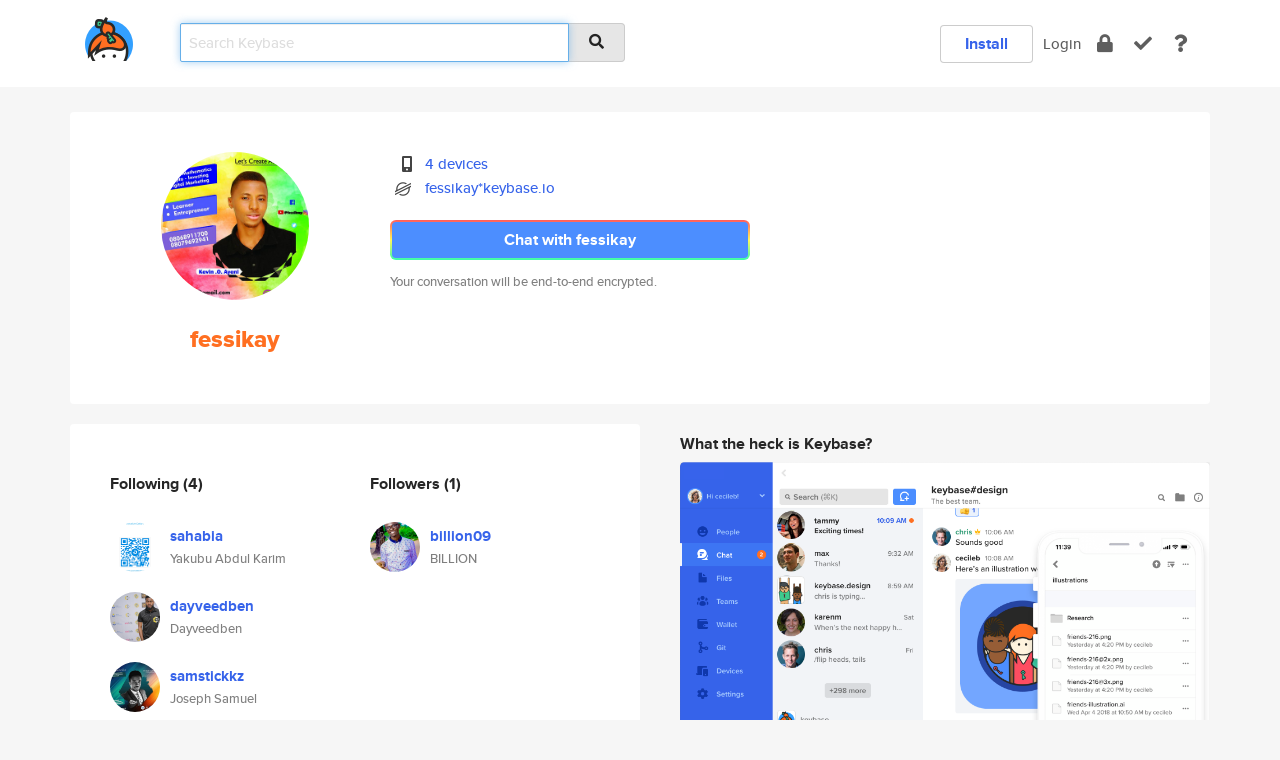

--- FILE ---
content_type: text/html; charset=utf-8
request_url: https://keybase.io/fessikay
body_size: 5645
content:
<!DOCTYPE html>
<html id="">

  <!--~~~~~~~~~~~~~~~~~~~~~~~~~~~~~~~~~~~~~~~~~~~~~~~~~~~~~~~~~~~~~~~~~~~~~~~~

                              K E Y   B A S E

                            crypto for everyone

                        because no one we know ever
                      seems to have a public key. :-(

     No Google Analytics or other 3rd party hosted script tags on Keybase.

     And this has the added bonus that we'll never be able to serve ad code.

                                    \o/  \o/
                                  keybase team

  ~~~~~~~~~~~~~~~~~~~~~~~~~~~~~~~~~~~~~~~~~~~~~~~~~~~~~~~~~~~~~~~~~~~~~~~~~-->

  <head>
    <title>fessikay | Keybase</title>
    <meta       name="viewport"    content="width=device-width, initial-scale=1.0, maximum-scale=1.0, user-scalable=no">
    <link       href="/_/brew/_/52e9d104/sitewide-css.css"      rel="stylesheet">
    
    <script type="text/javascript" nonce="95b059c6-f7f7-4c45-900c-043bd17fc8a2" src="/_/brew/_/906baaf9/sitewide-js.js"></script>

    <meta    charset="UTF-8" />
    

<meta name="Description" content="fessikay is now on Keybase, an open source app for encryption and cryptography."><meta property="og:description" content="fessikay is now on Keybase, an open source app for encryption and cryptography."><meta name="twitter:image" content="https://s3.amazonaws.com/keybase_processed_uploads/52c731acae7778874a3e9f6b895c2905_360_360.jpg"><meta name="twitter:title" content="fessikay on Keybase"><meta name="twitter:description" content="fessikay is now on Keybase, an open source app for encryption and cryptography."><meta property="og:image"  content="https://s3.amazonaws.com/keybase_processed_uploads/52c731acae7778874a3e9f6b895c2905_360_360.jpg"><meta property="og:image:width" content="360"><meta property="og:image:height" content="360">

    <script type="text/javascript" nonce="95b059c6-f7f7-4c45-900c-043bd17fc8a2">
    window.csrf_token="lgHZIDUwNWE2NTZlMDA4YjE2YWQwNjEzMWU0YzdlYjliYzA4zmlxXFXOAxcEAMDEIBl6Qi5AapidAQFZHEU0nGuQc76AyqJF5fpa/WDldtBn";
    </script>
  </head>

  
  <body id="">
  <div class="run-mode run-mode-prod">
    <div class="grid-monitor"> 
      <input id="url_base" type="hidden" value="https://keybase.io/"/>

        <div id="navbar-top">
          <div class="navbar navbar-fixed-top navbar-default" role="navigation" data-active-tab="">

            <div class="container navbar-container">
              <div class="row">

                <div class="col-xs-2 col-sm-1">
                  <div class="navbar-header">
                    <div class="navbar-brand">
                      <a href="/" aria-label="home">
                        <img src="/images/icons/icon-keybase-logo-48.png" srcset="/images/icons/icon-keybase-logo-48@2x.png 2x" width="48" height="48" />
                      </a>
                    </div>
                    <div class="staging-notice">Keybase Staging Server</div>
                  </div>
                </div>

                <div class="col-xs-10 col-sm-5">
                  <div class="nav-search-wrapper">
                    <div class="input-group form-group">
                      <input type="text" class="form-control auto-focus nav-search-input  " data-focus-priority="0" placeholder="Search Keybase"
                      autocapitalize="off" autocorrect="off" autocomplete="off" spellcheck="false">
                      <span class="input-group-addon"><i class="fas fa-search"></i></span>
                    </div>
                  </div>
                </div>

                <div class="col-xs-12 col-sm-6">    

      <table class="nav navbar-right navbar-buttons pull-right">
        <tr>
        
            <td>
              
              <a href="/download" class="btn btn-secondary">Install</a>
            </td>
            <td><a onclick="return false;" href="#_" class="navbar-link link-login ">Login</a></td>
            <td class="nav-btn "><div class="auto-tooltip" title="Encrypt"><a href="/encrypt" aria-label="encrypt"><i class="fas fa-lock"></i></a></div></td>
            <td class="nav-btn " ><div class="auto-tooltip" title="Verify"><a href="/verify" aria-label="verify"><i class="fas fa-check"></i></a></div></td>
            <td class="hidden-xs nav-btn "   ><div class="auto-tooltip" title="Docs"><a href="http://book.keybase.io" aria-label="docs"><i class="fas fa-question"></i></a></div></td>
          
        </tr>
      </table>
</div>

              </div>
            </div>
          </div>
        </div>



      
    

<div id="autoreset-event-error" class="container alert alert-warning" style="text-align:center; display:none;">
  <span id="autoreset-event-error-msg">  </span>
  <button type="button" class="close"><span id="autoreset-event-error-close">×</span></button>
</div>
<div id="autoreset-event-success" class="container alert alert-success" style="text-align:center; display:none;">
  <span id="autoreset-event-success-msg">  </span>
  <button type="button" class="close"><span id="autoreset-event-success-close">×</span></button>
</div>




      
      <div class="modal modal-primary" id="shared-modal" data-backdrop="static">
      </div>

      
      <div class="content">
        

<input type="hidden" id="is-self-view" value="0">
<div id="page-user">


    <div class="user-header">
    <div class="container">
      <div class="row header-row kb-main-card">
        <div class="col-sm-4 col-lg-3 col-profile-heading">
          
<div class="profile-heading" data-username="fessikay" data-uid="4578b04ad4beee4c5df50da6d28a6d19">

  <div class="picture user-profile-picture">
    
        <img src="https://s3.amazonaws.com/keybase_processed_uploads/52c731acae7778874a3e9f6b895c2905_360_360.jpg" class="img-circle" width="148" height="148">
      
  </div>


  <div class="full-name ">
    <div class="username ">fessikay</div>
    
  </div>
  

  

</div>

        </div>
        <div class="col-sm-8 col-lg-9 col-identity-heading">
          
<div class="identity-heading">

  <div class="visible-xs">
    
<div class="track-action-wrapper">
  

  <span class="btn-gradient"><a href="#_" onclick="return false;" class="btn btn-primary   app-redirector app-redirector-primary" data-app-target="chat/fessikay"><span class="hidden-xs">Chat with fessikay</span><span class="visible-xs">Start a chat</span></a></span><br/>
  <span class="small">Your conversation will be end-to-end encrypted.</span>

  

</div>

  </div>

  <div class="row">
    <div class="col-sm-7">
        
    

        

  <div class="identity-table">
    
        <div class="it-item">
          <i class="icon-kb-iconfont-identity-devices"></i>
          <a href="/fessikay/devices">4 devices</a>
        </div>
      
          <div class="it-item">
            <img class="it-icon" width="16px" height="16px"
     srcset="/images/paramproofs/services/stellar/logo_black_16.png 16w, /images/paramproofs/services/stellar/logo_black_16@2x.png 32w" />

            <a href="#_" onclick="return false;" class="view-stellar-address"
              data-username="fessikay">fessikay*keybase.io</a>
          </div>
        
    <div class="clearfix"></div>
  </div>

        
<div class="identity-table">
  

  <div class="clearfix"></div>
</div>

    </div>
    <div class="col-sm-5 col-dropdown">
        

    </div>
  </div>

  

  <div class="hidden-xs">
    
<div class="track-action-wrapper">
  

  <span class="btn-gradient"><a href="#_" onclick="return false;" class="btn btn-primary btn-md app-redirector app-redirector-primary" data-app-target="chat/fessikay"><span class="hidden-xs">Chat with fessikay</span><span class="visible-xs">Start a chat</span></a></span><br/>
  <span class="small">Your conversation will be end-to-end encrypted.</span>

  

</div>

  </div>

</div>

        </div>
      </div>
    </div>
  </div>

  <div class="user-body">

    <div class="container">
      <div class="row">
        <div class="col-md-6 col-tracking-table">

          

          

<div class="tracking" id="profile-tracking-section">
  
    <div class="row">
      <div class="col-xs-12 kb-main-card">

          <div class="row">
            <div class="col-xs-6 tracking-col">
              <h4>Following <span class="num">(4)</span></h4>
              <table class="follower-table">
                
      <tr data-uid="0f7c5abb9ca5d04792b680988520ad19" class="follower-row">
        <td>
          
              <a href="/sahabia"><img class="img img-circle" src="https://s3.amazonaws.com/keybase_processed_uploads/af31576dec7576cd29b2fb9fa5fc7b05_200_200.jpg" width="50" height="50"></a>
            
        </td>
        <td class="td-follower-info">
          <a href="/sahabia" class="username ">sahabia</a><br/>
          <span class="small">Yakubu Abdul Karim</span>
        </td>
      </tr>
    
      <tr data-uid="12e36e036869a6fcbbd2fd8201f2de19" class="follower-row">
        <td>
          
              <a href="/dayveedben"><img class="img img-circle" src="https://s3.amazonaws.com/keybase_processed_uploads/bd17341b45b35cb5116e719ee488ee05_200_200.jpg" width="50" height="50"></a>
            
        </td>
        <td class="td-follower-info">
          <a href="/dayveedben" class="username ">dayveedben</a><br/>
          <span class="small">Dayveedben</span>
        </td>
      </tr>
    
      <tr data-uid="c2de2a2142362b129b4fb79ff9bba419" class="follower-row">
        <td>
          
              <a href="/samstickkz"><img class="img img-circle" src="https://s3.amazonaws.com/keybase_processed_uploads/96ab19f148a8c6a136b83e4a101e7605_200_200.jpg" width="50" height="50"></a>
            
        </td>
        <td class="td-follower-info">
          <a href="/samstickkz" class="username ">samstickkz</a><br/>
          <span class="small">Joseph Samuel</span>
        </td>
      </tr>
    
      <tr data-uid="a5d08fa2fddf64c0b09200a79f0a8019" class="follower-row">
        <td>
          
              <a href="/billion09"><img class="img img-circle" src="https://s3.amazonaws.com/keybase_processed_uploads/b8663f057d8fb1e7f5089aa6ee301505_200_200.jpg" width="50" height="50"></a>
            
        </td>
        <td class="td-follower-info">
          <a href="/billion09" class="username ">billion09</a><br/>
          <span class="small">BILLION</span>
        </td>
      </tr>
    

              </table>
            </div>
            <div class="col-xs-6 trackers-col">
              <h4>Followers <span class="num">(1)</span></h4>
              <table class="follower-table">
                
      <tr data-uid="a5d08fa2fddf64c0b09200a79f0a8019" class="follower-row">
        <td>
          
              <a href="/billion09"><img class="img img-circle" src="https://s3.amazonaws.com/keybase_processed_uploads/b8663f057d8fb1e7f5089aa6ee301505_200_200.jpg" width="50" height="50"></a>
            
        </td>
        <td class="td-follower-info">
          <a href="/billion09" class="username ">billion09</a><br/>
          <span class="small">BILLION</span>
        </td>
      </tr>
    

              </table>
            </div>
          </div>
        </div>
      </div>

    

  
      <div class="row row-other-people">
        <div class="col-xs-12 kb-main-card">
          <div class="row">
            <div class="col-xs-12">
              <h4>Browse others <span class="num">(15)</span></h4>
            </div>
            
                <div class="col-xs-6 trackers-col">
                  <table class="follower-table">
                    
      <tr data-uid="e2f717f2845fe68f7f240a0331f75619" class="follower-row">
        <td>
          
              <a href="/dwleonard"><img class="img img-circle" src="https://s3.amazonaws.com/keybase_processed_uploads/96997ff820da4e2b4810517fdaa29405_200_200.jpg" width="50" height="50"></a>
            
        </td>
        <td class="td-follower-info">
          <a href="/dwleonard" class="username ">dwleonard</a><br/>
          <span class="small">David Leonard</span>
        </td>
      </tr>
    

                  </table>
                </div>
              
                <div class="col-xs-6 trackers-col">
                  <table class="follower-table">
                    
      <tr data-uid="e2d6fec8bae158962e07394f36f43e19" class="follower-row">
        <td>
          
              <a href="/martin_truesec"><img class="img img-circle" src="/images/no-photo/placeholder-avatar-180-x-180.png" width="50" height="50"></a>
            
        </td>
        <td class="td-follower-info">
          <a href="/martin_truesec" class="username ">martin_truesec</a><br/>
          <span class="small"></span>
        </td>
      </tr>
    

                  </table>
                </div>
              
                <div class="col-xs-6 trackers-col">
                  <table class="follower-table">
                    
      <tr data-uid="e2d1c3dd21d5ead31dc2b2f076b15819" class="follower-row">
        <td>
          
              <a href="/texmexmeal"><img class="img img-circle" src="https://s3.amazonaws.com/keybase_processed_uploads/7aa3f91bc8b54f6f18918e582936a605_200_200.jpg" width="50" height="50"></a>
            
        </td>
        <td class="td-follower-info">
          <a href="/texmexmeal" class="username ">texmexmeal</a><br/>
          <span class="small"></span>
        </td>
      </tr>
    

                  </table>
                </div>
              
                <div class="col-xs-6 trackers-col">
                  <table class="follower-table">
                    
      <tr data-uid="e2d26b887df85cbf9b3ec26539789d19" class="follower-row">
        <td>
          
              <a href="/bossman2020"><img class="img img-circle" src="/images/no-photo/placeholder-avatar-180-x-180.png" width="50" height="50"></a>
            
        </td>
        <td class="td-follower-info">
          <a href="/bossman2020" class="username ">bossman2020</a><br/>
          <span class="small"></span>
        </td>
      </tr>
    

                  </table>
                </div>
              
                <div class="col-xs-6 trackers-col">
                  <table class="follower-table">
                    
      <tr data-uid="e2ddda4a48a0541e99f079ba6adc9c19" class="follower-row">
        <td>
          
              <a href="/miep"><img class="img img-circle" src="https://s3.amazonaws.com/keybase_processed_uploads/98f14461c31ea09307230c2e73a5d005_200_200.jpg" width="50" height="50"></a>
            
        </td>
        <td class="td-follower-info">
          <a href="/miep" class="username ">miep</a><br/>
          <span class="small"></span>
        </td>
      </tr>
    

                  </table>
                </div>
              
                <div class="col-xs-6 trackers-col">
                  <table class="follower-table">
                    
      <tr data-uid="e27ea7e66a0c1f610a9a5da404165119" class="follower-row">
        <td>
          
              <a href="/chief01"><img class="img img-circle" src="https://s3.amazonaws.com/keybase_processed_uploads/a6337170986a12fe005a1c1e36680405_200_200.jpg" width="50" height="50"></a>
            
        </td>
        <td class="td-follower-info">
          <a href="/chief01" class="username ">chief01</a><br/>
          <span class="small">chief rauf J</span>
        </td>
      </tr>
    

                  </table>
                </div>
              
                <div class="col-xs-6 trackers-col">
                  <table class="follower-table">
                    
      <tr data-uid="e2213a5cd5aab4674bd47527a2b14d00" class="follower-row">
        <td>
          
              <a href="/nathanhammond"><img class="img img-circle" src="https://s3.amazonaws.com/keybase_processed_uploads/128fcbd774a2be775ab37fb0b22aef05_200_200_square_200.jpeg" width="50" height="50"></a>
            
        </td>
        <td class="td-follower-info">
          <a href="/nathanhammond" class="username ">nathanhammond</a><br/>
          <span class="small">Nathan Hammond</span>
        </td>
      </tr>
    

                  </table>
                </div>
              
                <div class="col-xs-6 trackers-col">
                  <table class="follower-table">
                    
      <tr data-uid="e225a1cf183b86693318ef21dc9aba19" class="follower-row">
        <td>
          
              <a href="/stridr"><img class="img img-circle" src="https://s3.amazonaws.com/keybase_processed_uploads/a0dc4af2d2372c8da01a644b7f57b705_200_200.png" width="50" height="50"></a>
            
        </td>
        <td class="td-follower-info">
          <a href="/stridr" class="username ">stridr</a><br/>
          <span class="small">Michael Tighe</span>
        </td>
      </tr>
    

                  </table>
                </div>
              
                <div class="col-xs-6 trackers-col">
                  <table class="follower-table">
                    
      <tr data-uid="e28c568a5adbb0db8e4d4db375b59500" class="follower-row">
        <td>
          
              <a href="/runyaga"><img class="img img-circle" src="https://s3.amazonaws.com/keybase_processed_uploads/ed88fc84bf122fb7f2e4bd5c25cfb305_200_200_square_200.png" width="50" height="50"></a>
            
        </td>
        <td class="td-follower-info">
          <a href="/runyaga" class="username ">runyaga</a><br/>
          <span class="small">alan runyan</span>
        </td>
      </tr>
    

                  </table>
                </div>
              
                <div class="col-xs-6 trackers-col">
                  <table class="follower-table">
                    
      <tr data-uid="e28813dc0f45fa21eb8d673811998619" class="follower-row">
        <td>
          
              <a href="/aabami"><img class="img img-circle" src="https://s3.amazonaws.com/keybase_processed_uploads/a4eaf38958b6ff151807db5563bd4e05_200_200.jpg" width="50" height="50"></a>
            
        </td>
        <td class="td-follower-info">
          <a href="/aabami" class="username ">aabami</a><br/>
          <span class="small">Aabami Lamdem</span>
        </td>
      </tr>
    

                  </table>
                </div>
              
                <div class="col-xs-6 trackers-col">
                  <table class="follower-table">
                    
      <tr data-uid="e2ffb0e2b7d295d167b34c2f5116f900" class="follower-row">
        <td>
          
              <a href="/drombo"><img class="img img-circle" src="https://s3.amazonaws.com/keybase_processed_uploads/1a3eefa36d253b304b9d1d952480c405_200_200.jpg" width="50" height="50"></a>
            
        </td>
        <td class="td-follower-info">
          <a href="/drombo" class="username ">drombo</a><br/>
          <span class="small">drombo</span>
        </td>
      </tr>
    

                  </table>
                </div>
              
                <div class="col-xs-6 trackers-col">
                  <table class="follower-table">
                    
      <tr data-uid="e29c1733ff73c74f158f0da688e3b319" class="follower-row">
        <td>
          
              <a href="/imoldofs"><img class="img img-circle" src="/images/no-photo/placeholder-avatar-180-x-180.png" width="50" height="50"></a>
            
        </td>
        <td class="td-follower-info">
          <a href="/imoldofs" class="username ">imoldofs</a><br/>
          <span class="small"></span>
        </td>
      </tr>
    

                  </table>
                </div>
              
                <div class="col-xs-6 trackers-col">
                  <table class="follower-table">
                    
      <tr data-uid="e2ce0979200c2cd06b39f18e17a04219" class="follower-row">
        <td>
          
              <a href="/bergenboulton"><img class="img img-circle" src="https://s3.amazonaws.com/keybase_processed_uploads/e0ea3075556b4212ed04ce665bcba205_200_200.jpg" width="50" height="50"></a>
            
        </td>
        <td class="td-follower-info">
          <a href="/bergenboulton" class="username ">bergenboulton</a><br/>
          <span class="small">jack sparrow</span>
        </td>
      </tr>
    

                  </table>
                </div>
              
                <div class="col-xs-6 trackers-col">
                  <table class="follower-table">
                    
      <tr data-uid="e20387a8660d1ae30bdc90abba631219" class="follower-row">
        <td>
          
              <a href="/kristan"><img class="img img-circle" src="https://s3.amazonaws.com/keybase_processed_uploads/b702d6547e06103257932e0779694805_200_200.jpg" width="50" height="50"></a>
            
        </td>
        <td class="td-follower-info">
          <a href="/kristan" class="username ">kristan</a><br/>
          <span class="small"></span>
        </td>
      </tr>
    

                  </table>
                </div>
              
                <div class="col-xs-6 trackers-col">
                  <table class="follower-table">
                    
      <tr data-uid="e243a24ec0e70ef1d117086234965519" class="follower-row">
        <td>
          
              <a href="/satinka"><img class="img img-circle" src="/images/no-photo/placeholder-avatar-180-x-180.png" width="50" height="50"></a>
            
        </td>
        <td class="td-follower-info">
          <a href="/satinka" class="username ">satinka</a><br/>
          <span class="small">Edward Hartman</span>
        </td>
      </tr>
    

                  </table>
                </div>
              
          </div>
        </div>
      </div>
    
</div>


        </div>
        <div class="col-md-6 col-stuff kb-sub-card">
          

<div class="command-line-examples hidden-xs">
  
      <h4>What the heck is Keybase?</h4>
    
  <img id="screenshot1" class="img img-responsive" src="/images/screenshots/keybase-nav-v2.png" width="1550" height="1103">
  <p style="text-align:center;margin-top:30px;"></p>

    <center style="margin-bottom:30px;">
      
    <div class="install-badge">
      <a
        href="#_"
        data-use-direct="true"
        data-target="https://prerelease.keybase.io/Keybase.dmg"
        data-platform="macOS"
        data-context="user-stuff-col"
        class="install-link"
      >
        <img
          srcset="/images/badges/install-badge-macos-168-56.png, /images/badges/install-badge-macos-168-56@2x.png 2x, /images/badges/install-badge-macos-168-56@3x.png 3x"
          src="/images/badges/install-badge-macos-168-56@3x.png"
          width="168"
          height="56"
        >
      </a>

      
    </div>
  

    </center>

  
      <h3 id="keybase-is-an-open-source-app">Keybase is an open source app</h3>
<p>Keybase comes with everything you need to manage your identity,
create secure chats, and share files privately. It&#39;s free.</p>
<p>It&#39;s fun too.</p>
<p>Over 100,000 people have joined Keybase so far to prove their identities, and it&#39;s growing rapidly.</p>

    



</div>

        </div>
      </div>
    </div>
  </div>

</div>

      </div>

      <div class="footer">
  
      <div class="container hidden-xs">
        <div class="row">
          <div class="col-xs-12 col-sm-6 col-md-5 col-lg-4">
            <img src="/images/walkthrough/footprints_transp.png"  class="img-responsive" width="1000" height="272">
          </div>
        </div>
      </div>
    

<div class="container text-center hidden-xs">
  <div>

    <small>
      Keybase, 2026
    | Available within Tor at <strong>http://keybase5wmilwokqirssclfnsqrjdsi7jdir5wy7y7iu3tanwmtp6oid.onion</strong><br/><br/>

    </small>

      <a href="/download">install Keybase</a>
      | <a href="/blog">read our blog</a>
      | <a href="/docs">documentation</a>
      | <a href="/docs/bug_reporting">bug reporting</a>
      | <a href="/docs/secadv">security advisories</a>
      <br><a href="/docs/terms">terms</a>
      &amp; <a href="/docs/privacypolicy">privacy</a>
      &amp; <a href="/docs/california-ccpa">california ccpa</a>
      &amp; <a href="/docs/acceptable-use-policy">acceptable use</a><br>
        <a href="/jobs">jobs @ keybase</a>
    </div>
  </div>
</div>
<div class="container text-center visible-xs" id="mobile-footer" style="padding:20px 0">

  

  <div style="margin-bottom:20px">
    <a href="https://github.com/keybase/client/issues" rel="noopener noreferrer">Please send us feedback &amp; bug reports</a>.
  </div>
  Keybase, 2026
    | <a href="/blog">read our blog</a>
    <br><a href="/docs/terms">terms</a>
    &amp; <a href="/docs/privacypolicy">privacy</a>
    &amp; <a href="/docs/secadv">security advisories</a>
    &amp; <a href="/docs/california-ccpa">california ccpa</a>
    &amp; <a href="/docs/acceptable-use-policy">acceptable use</a>
  </div>
</div>


    </div>
  </div>
  <script type="text/javascript" nonce="95b059c6-f7f7-4c45-900c-043bd17fc8a2">
    window.session = new Session()
    window.run_mode = "prod";
  </script>
  </body>
</html>
